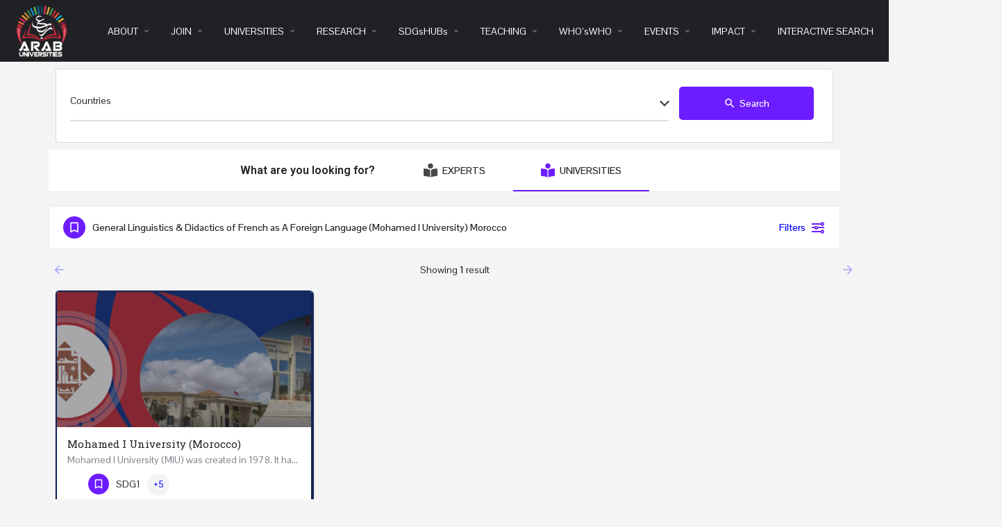

--- FILE ---
content_type: text/css
request_url: https://arabuniversities.org/wp-content/uploads/elementor/css/post-78375.css?ver=1748953350
body_size: 140
content:
body.elementor-page-78375 .c27-main-header:not(.header-scroll) .header-skin{background-color:#202125;border-color:#202125;}/* Start custom CSS for shortcode, class: .elementor-element-e79ba81 */.srch .wp-search-filter{
    display:none;
}
.nw1:nth-child(2) {
display:none;
}
.srch .nw1:nth-child(3) {
width:80% !important;
}
 ul li {
    list-style-type: none !important;
}/* End custom CSS */

--- FILE ---
content_type: text/css
request_url: https://arabuniversities.org/wp-content/uploads/mylisting-dynamic-styles.css?ver=1765902816
body_size: 1635
content:
:root { --accent: #6c1cff; } @keyframes spin3 { 0%, 100% { box-shadow: 10px 10px rgba(255, 255, 255, 1), -10px 10px rgba(255, 255, 255, 0.2), -10px -10px rgba(255, 255, 255, 1), 10px -10px rgba(255, 255, 255, 0.2); } 25% { box-shadow: -10px 10px rgba(255, 255, 255, 0.2), -10px -10px rgba(255, 255, 255, 1), 10px -10px rgba(255, 255, 255, 0.2), 10px 10px rgba(255, 255, 255, 1); } 50% { box-shadow: -10px -10px rgba(255, 255, 255, 1), 10px -10px rgba(255, 255, 255, 0.2), 10px 10px rgba(255, 255, 255, 1), -10px 10px rgba(255, 255, 255, 0.2); } 75% { box-shadow: 10px -10px rgba(255, 255, 255, 0.2), 10px 10px rgba(255, 255, 255, 1), -10px 10px rgba(255, 255, 255, 0.2), -10px -10px rgba(255, 255, 255, 1); } } #wpadminbar { top: 0 !important; } #c27-site-wrapper { background-color: #f4f4f4 }.bth{ border: 1px solid #ececec; border-top: 0px; padding: 20px; } body .profile-header{ display:block; } body{ font-family: "Pontano Sans", Sans-serif !important; } .mgbt{ margin-bottom:0px !important; } .crbx{ box-shadow: 2px 2px 2px 2px #ececec; margin: 15px; } .txtsd h2 { text-shadow: #52402d 0 5px 10px; white-space: nowrap; } .c27-main-header .logo img{ height:130px !important; } .header.header-style-default .header-container .header-top .logo a img{ max-height: 90px !important; } .nw1:nth-child(1) { width:45% !important; } .nw1:nth-child(2) { width:14% !important; } .nw1:nth-child(3) { width:16% !important; } @media only screen and (max-width: 600px) { .featured-search .form-group{ width:100% !important; } .header.header-style-default .header-container .header-top .logo a img{ max-height: 100px !important; } .header .header-container .header-top .logo{ height: 60px; } } .select2-container--default .select2-selection--single .select2-selection__rendered{ font-size:12px !important; } .featured-search .form-group{ width:18%; } .featured-search .search{ width: 100% !important; } .profile-avatar{ width: 100px !important; height: 100px !important; } .controls{ z-index:-999 } .video-overlay{ z-index:-99999 } .pd-2{ padding-right:20px; } .gallery-grid-block .gallery-grid a{ width: 16.6% !important; background: transparent !important; } .gallery-grid-block .gallery-grid a img{ height:70% !important; } .profile-name{ margin-left:30px !important; } .memb ul li { width:100% !important; } .expt p { color:#fff; line-height: 20px } .imhg img { height:130px; } .fs-tabs .nav-tabs > li{ margin-right: 25px; } .nws h2 { font-size: 20px; letter-spacing: 1px; font-weight: 400; } .hdlist .finder-search , .hdlist .finder-listings{ display:none !important; } .hdlist .finder-map{ width: 100% !important; } .mysd ul li { margin-bottom: 10px; letter-spacing: 1px; padding-left: 30px;border-bottom: 1px solid #ccc; } .mysd .post-date{ display: inline-block; color: #61CE70; } .rdsp .event-host{ margin-bottom:-8px !important; } #submit-job-form .form-section{ width:100% !important; } #submit-job-form .field-head label{ font-size: 20px !important; font-weight: 400 !important; letter-spacing: 1px; color:#dd4f56 !important; } ul { padding-left: 30px !important; } .sub-menu , .dropdown-menu{ padding-left: 0px !important; } ol , li{ list-style-type: disc; } .profile-header .profile-menu ul li a { padding: 0 40px !important; } .profile-header .profile-menu ul li , .social-nav li , .dropdown-menu li , .listing-details ul li , .quick-listing-actions ul li , .listing-main-buttons li , .gallery-nav li , .post-cover-buttons li { list-style-type: none !important; } .mysd ul li { list-style-type: none !important; padding-left: 0px !important; } .user-profile-dropdown .i-dropdown { width:auto !important; } .elementor-posts .elementor-post__avatar{ display: none !important; } .wp-search-filter{ width:46% !important; } .page-numbers li { list-style-type: none; display: inline-block; } .featured-search .nav .active{ display:none !important; } @media only screen and (max-width: 600px) { .header.header-style-default { height: 85px !important; } } .cat-icon.htl { border-radius: 0px !important; height: 50px !important; width: 50px !important; } .flnt li { width:100% !important } .cat-icon.htl1 { border-radius: 0px !important; height: 80px !important; width: 80px !important; background-color:#fff !important; } .hothr li { width:20% !important } .show-review-form, .hdicn .cat-icon { display:none !important; } .hdicn li { width:100% !important; } .hdicn .listing-details ul li a{ margin-bottom:0px !important; } .unv .event-host{ margin-bottom:0px !important; } .sdgshb .event-host{ margin-bottom: -10px !important; } .rscnt ul li { width:100% !important; } .rscnt .cat-icon { display:none !important; } .elementor a { color:blue; } .rscnt ul li { width:100% !important; } .rscnt .cat-icon { display:none !important; } .tmm li { width:20% !important } #listing_tab_courses li { width:100% !important; } .cat-icon.htl1 { border-radius: 0px !important; height: 80px !important; width: 80px !important; background-color:#fff !important; } .hothr li { width:20% !important } .show-review-form, .hdicn .cat-icon { display:none !important; } .hdicn li { width:100% !important; } .hdicn .listing-details ul li a{ margin-bottom:0px !important; } .unv .event-host{ margin-bottom:0px !important; } .sdgshb .event-host{ margin-bottom: -10px !important; } .rscnt ul li { width:100% !important; } .rscnt .cat-icon { display:none !important; } .tmm li { width:20% !important } .categ .category-name{ display:none !important; } .tww li { width:47% !important; } #job-manager-job-dashboard table td.listing-actions { display: none !important; } .lf-item-container{ border: 2px solid #122452; box-shadow: 1px 1px 1px 1px #122452; } .profile-menu .active a{ background: #122452; color: #fff !important; } .rnk li { width:33% !important; } .elementor a { color:blue; } .cat-icon.htl2{ border-radius: 0px !important; background:transparent !important; height: 80px !important; width: 80px !important; min-width: 140px !important; } .type-post a { color:blue; } .hdicn li { width:48% !important; } .hdicn .listing-details ul li a{ margin-bottom:10px !important; border: 1px solid #122452; padding: 10px; background: #122452; color: #fff; } .hdicn .listing-details .category-name { color:#fff !important; letter-spacing:1px; } .car-item-details h3{ height:50px; } 